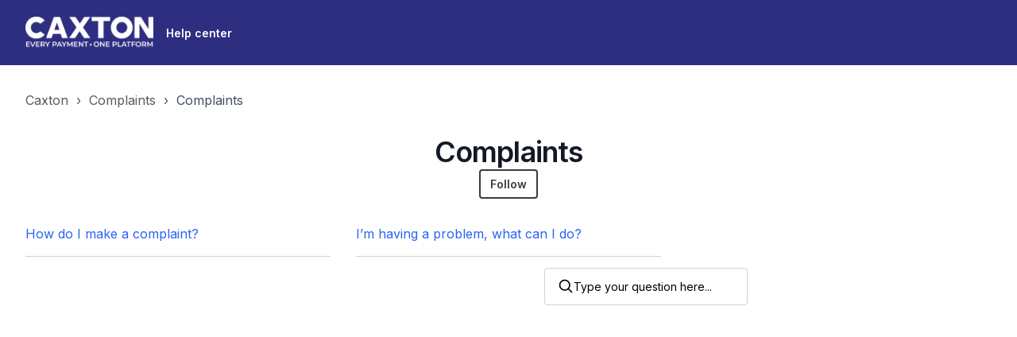

--- FILE ---
content_type: text/html; charset=utf-8
request_url: https://helpdesk.caxton.io/hc/en-gb/sections/6376289531421-Complaints
body_size: 10223
content:
<!DOCTYPE html>
<html dir="ltr" lang="en-GB">
<head>
  <meta charset="utf-8" />
  <!-- v26840 -->


  <title>Complaints &ndash; Caxton</title>

  

  <link rel="canonical" href="https://helpdesk.caxton.io/hc/en-gb/sections/6376289531421-Complaints">
<link rel="alternate" hreflang="en-gb" href="https://helpdesk.caxton.io/hc/en-gb/sections/6376289531421-Complaints">
<link rel="alternate" hreflang="x-default" href="https://helpdesk.caxton.io/hc/en-gb/sections/6376289531421-Complaints">

  <link rel="stylesheet" href="//static.zdassets.com/hc/assets/application-f34d73e002337ab267a13449ad9d7955.css" media="all" id="stylesheet" />
  <link rel="stylesheet" type="text/css" href="/hc/theming_assets/14015504/5544129199133/style.css?digest=22816626569373">

  <link rel="icon" type="image/x-icon" href="/hc/theming_assets/01HZKPQPZM7MWMH8FSEBEZ0G5A">

    

  <meta name="viewport" content="width=device-width, initial-scale=1.0" />
<link rel="preconnect" href="https://fonts.gstatic.com" />






















  <link href="https://fonts.googleapis.com/css2?family=Inter:ital,wght@0,400;0,600;0,700;1,400;1,600;1,700&display=swap"
      rel="stylesheet">











































































  <link href="https://fonts.googleapis.com/css2?family=Inter:ital,wght@0,400;0,600;0,700;1,400;1,600;1,700&display=swap"
      rel="stylesheet">






















































<link rel="stylesheet" href="https://cdnjs.cloudflare.com/ajax/libs/font-awesome/6.4.2/css/all.min.css" integrity="sha512-z3gLpd7yknf1YoNbCzqRKc4qyor8gaKU1qmn+CShxbuBusANI9QpRohGBreCFkKxLhei6S9CQXFEbbKuqLg0DA==" crossorigin="anonymous" referrerpolicy="no-referrer" />
<link rel="stylesheet" href="//cdn.jsdelivr.net/gh/highlightjs/cdn-release@10.7.2/build/styles/github.min.css">
<link rel="stylesheet" href="/hc/theming_assets/01JC1EV49TZPXKR8D4308C8K99" />
<script src="//cdn.jsdelivr.net/npm/jquery@3.6.0/dist/jquery.min.js"></script>
<script src="//cdn.jsdelivr.net/gh/highlightjs/cdn-release@10.7.2/build/highlight.min.js"></script>

<link
  rel="stylesheet"
  href="https://cdn.jsdelivr.net/npm/@fancyapps/ui@5.0/dist/fancybox/fancybox.css"
/>
<script src="https://cdn.jsdelivr.net/npm/@fancyapps/ui@5.0/dist/fancybox/fancybox.umd.js"></script>
<script>
  window.LotusConfig = {};
  LotusConfig.css = {
    activeClass: 'is-active',
    hiddenClass: 'is-hidden'
  };
  LotusConfig.signedIn = false;
  LotusConfig.infoTitle =  "Note";
  LotusConfig.successTitle =  "Success";
  LotusConfig.warningTitle =  "Warning";
  LotusConfig.dangerTitle =  "Danger";

</script>
<script defer src="https://cdn.jsdelivr.net/npm/@alpinejs/focus@3.x.x/dist/cdn.min.js"></script>
<script defer src="https://cdn.jsdelivr.net/npm/alpinejs@3.x.x/dist/cdn.min.js"></script>
<script src="https://cdn.jsdelivr.net/npm/dompurify@3.1.0/dist/purify.min.js"></script>

<script src="/hc/theming_assets/01JC1EV4CZ25GXSV979XSV7AZB"></script>
<script src="/hc/theming_assets/01JC1EV4PBP7JC3RM0ZR705E4T"></script>
<script src="/hc/theming_assets/01JC1EV3GVW1S5AWJ4TARADVE8"></script>
<script src="/hc/theming_assets/01JC1EV4Q4AXAT1JFXHQKFXDR7"></script>
<script src="/hc/theming_assets/01JC1EV3DQED5TXQGABYJ4PDA1"></script>
<script src="/hc/theming_assets/01JC1EV44K86V41Q61BAMXQCWF"></script>
<script defer src="/hc/theming_assets/01JC1EV48TEV69PVCYGX6PKBAT" ></script>
<script src="/hc/theming_assets/01JC1EV3VTQJ4N7YV28CV6D1S2"></script>


  <script src="/hc/theming_assets/01JC1EV4WK105KJ3DHJQEQ2W9N"></script>

  
</head>
<body class="community-enabled">
  
  
  

  <style>
  .lt-header--fixed {
    --header-color-text: #fff;
  }
</style>

<a class="lt-skip-navigation" tabindex="1" href="#main-content">Skip to main content</a>

<svg hidden xmlns="http://www.w3.org/2000/svg">
  <symbol id="icon-chevron-down">
    <path stroke-linecap="round" stroke-linejoin="round" d="M19.5 8.25l-7.5 7.5-7.5-7.5" />
  </symbol>
  <symbol id="icon-article">
    <path stroke-linecap="round" stroke-linejoin="round" d="M19.5 14.25v-2.625a3.375 3.375 0 00-3.375-3.375h-1.5A1.125 1.125 0 0113.5 7.125v-1.5a3.375 3.375 0 00-3.375-3.375H8.25m0 12.75h7.5m-7.5 3H12M10.5 2.25H5.625c-.621 0-1.125.504-1.125 1.125v17.25c0 .621.504 1.125 1.125 1.125h12.75c.621 0 1.125-.504 1.125-1.125V11.25a9 9 0 00-9-9z" />
  </symbol>
  <symbol id="icon-post">
    <path stroke-linecap="round" stroke-linejoin="round" d="M10.34 15.84c-.688-.06-1.386-.09-2.09-.09H7.5a4.5 4.5 0 110-9h.75c.704 0 1.402-.03 2.09-.09m0 9.18c.253.962.584 1.892.985 2.783.247.55.06 1.21-.463 1.511l-.657.38c-.551.318-1.26.117-1.527-.461a20.845 20.845 0 01-1.44-4.282m3.102.069a18.03 18.03 0 01-.59-4.59c0-1.586.205-3.124.59-4.59m0 9.18a23.848 23.848 0 018.835 2.535M10.34 6.66a23.847 23.847 0 008.835-2.535m0 0A23.74 23.74 0 0018.795 3m.38 1.125a23.91 23.91 0 011.014 5.395m-1.014 8.855c-.118.38-.245.754-.38 1.125m.38-1.125a23.91 23.91 0 001.014-5.395m0-3.46c.495.413.811 1.035.811 1.73 0 .695-.316 1.317-.811 1.73m0-3.46a24.347 24.347 0 010 3.46" />
  </symbol>
  <symbol id="icon-comment">
    <path stroke-linecap="round" stroke-linejoin="round" d="M2.25 12.76c0 1.6 1.123 2.994 2.707 3.227 1.068.157 2.148.279 3.238.364.466.037.893.281 1.153.671L12 21l2.652-3.978c.26-.39.687-.634 1.153-.67 1.09-.086 2.17-.208 3.238-.365 1.584-.233 2.707-1.626 2.707-3.228V6.741c0-1.602-1.123-2.995-2.707-3.228A48.394 48.394 0 0012 3c-2.392 0-4.744.175-7.043.513C3.373 3.746 2.25 5.14 2.25 6.741v6.018z" />
  </symbol>
  <symbol id="icon-user">
    <path fill-rule="evenodd" d="M18 10a8 8 0 11-16 0 8 8 0 0116 0zm-5.5-2.5a2.5 2.5 0 11-5 0 2.5 2.5 0 015 0zM10 12a5.99 5.99 0 00-4.793 2.39A6.483 6.483 0 0010 16.5a6.483 6.483 0 004.793-2.11A5.99 5.99 0 0010 12z" clip-rule="evenodd" />
  </symbol>
  <symbol id="hand-thumb-down">
    <path stroke-linecap="round" stroke-linejoin="round" d="M7.5 15h2.25m8.024-9.75c.011.05.028.1.052.148.591 1.2.924 2.55.924 3.977a8.96 8.96 0 01-.999 4.125m.023-8.25c-.076-.365.183-.75.575-.75h.908c.889 0 1.713.518 1.972 1.368.339 1.11.521 2.287.521 3.507 0 1.553-.295 3.036-.831 4.398C20.613 14.547 19.833 15 19 15h-1.053c-.472 0-.745-.556-.5-.96a8.95 8.95 0 00.303-.54m.023-8.25H16.48a4.5 4.5 0 01-1.423-.23l-3.114-1.04a4.5 4.5 0 00-1.423-.23H6.504c-.618 0-1.217.247-1.605.729A11.95 11.95 0 002.25 12c0 .434.023.863.068 1.285C2.427 14.306 3.346 15 4.372 15h3.126c.618 0 .991.724.725 1.282A7.471 7.471 0 007.5 19.5a2.25 2.25 0 002.25 2.25.75.75 0 00.75-.75v-.633c0-.573.11-1.14.322-1.672.304-.76.93-1.33 1.653-1.715a9.04 9.04 0 002.86-2.4c.498-.634 1.226-1.08 2.032-1.08h.384" />
  </symbol>
  <symbol id="hand-thumb-up">
    <path stroke-linecap="round" stroke-linejoin="round" d="M6.633 10.5c.806 0 1.533-.446 2.031-1.08a9.041 9.041 0 012.861-2.4c.723-.384 1.35-.956 1.653-1.715a4.498 4.498 0 00.322-1.672V3a.75.75 0 01.75-.75A2.25 2.25 0 0116.5 4.5c0 1.152-.26 2.243-.723 3.218-.266.558.107 1.282.725 1.282h3.126c1.026 0 1.945.694 2.054 1.715.045.422.068.85.068 1.285a11.95 11.95 0 01-2.649 7.521c-.388.482-.987.729-1.605.729H13.48c-.483 0-.964-.078-1.423-.23l-3.114-1.04a4.501 4.501 0 00-1.423-.23H5.904M14.25 9h2.25M5.904 18.75c.083.205.173.405.27.602.197.4-.078.898-.523.898h-.908c-.889 0-1.713-.518-1.972-1.368a12 12 0 01-.521-3.507c0-1.553.295-3.036.831-4.398C3.387 10.203 4.167 9.75 5 9.75h1.053c.472 0 .745.556.5.96a8.958 8.958 0 00-1.302 4.665c0 1.194.232 2.333.654 3.375z" />
  </symbol>
  <symbol id="icon-menu">
    <path d="M17.25 12C17.25 11.8011 17.329 11.6103 17.4697 11.4697C17.6103 11.329 17.8011 11.25 18 11.25C18.1989 11.25 18.3897 11.329 18.5303 11.4697C18.671 11.6103 18.75 11.8011 18.75 12C18.75 12.1989 18.671 12.3897 18.5303 12.5303C18.3897 12.671 18.1989 12.75 18 12.75C17.8011 12.75 17.6103 12.671 17.4697 12.5303C17.329 12.3897 17.25 12.1989 17.25 12ZM11.25 12C11.25 11.8011 11.329 11.6103 11.4697 11.4697C11.6103 11.329 11.8011 11.25 12 11.25C12.1989 11.25 12.3897 11.329 12.5303 11.4697C12.671 11.6103 12.75 11.8011 12.75 12C12.75 12.1989 12.671 12.3897 12.5303 12.5303C12.3897 12.671 12.1989 12.75 12 12.75C11.8011 12.75 11.6103 12.671 11.4697 12.5303C11.329 12.3897 11.25 12.1989 11.25 12ZM5.25 12C5.25 11.8011 5.32902 11.6103 5.46967 11.4697C5.61032 11.329 5.80109 11.25 6 11.25C6.19891 11.25 6.38968 11.329 6.53033 11.4697C6.67098 11.6103 6.75 11.8011 6.75 12C6.75 12.1989 6.67098 12.3897 6.53033 12.5303C6.38968 12.671 6.19891 12.75 6 12.75C5.80109 12.75 5.61032 12.671 5.46967 12.5303C5.32902 12.3897 5.25 12.1989 5.25 12Z" stroke-width="1.5" stroke-linecap="round" stroke-linejoin="round"/>
  </symbol>
   <symbol id="icon-search">
    <path stroke-linecap="round" stroke-linejoin="round" d="M21 21l-5.197-5.197m0 0A7.5 7.5 0 105.196 5.196a7.5 7.5 0 0010.607 10.607z" />
  </symbol>

  

  
  
  

  

  
    <symbol id="shape-waves">
      <path opacity="0.33" d="M473,67.3c-203.9,88.3-263.1-34-320.3,0C66,119.1,0,59.7,0,59.7V0h1000v59.7 c0,0-62.1,26.1-94.9,29.3c-32.8,3.3-62.8-12.3-75.8-22.1C806,49.6,745.3,8.7,694.9,4.7S492.4,59,473,67.3z"></path>
      <path opacity="0.66" d="M734,67.3c-45.5,0-77.2-23.2-129.1-39.1c-28.6-8.7-150.3-10.1-254,39.1 s-91.7-34.4-149.2,0C115.7,118.3,0,39.8,0,39.8V0h1000v36.5c0,0-28.2-18.5-92.1-18.5C810.2,18.1,775.7,67.3,734,67.3z"></path>
      <path d="M766.1,28.9c-200-57.5-266,65.5-395.1,19.5C242,1.8,242,5.4,184.8,20.6C128,35.8,132.3,44.9,89.9,52.5C28.6,63.7,0,0,0,0 h1000c0,0-9.9,40.9-83.6,48.1S829.6,47,766.1,28.9z"></path>
    </symbol>
  
</svg>

<div class="lt-layout">
  <div class="lt-header-wrapper  lt-header-wrapper--fixed">
    <header-component>
      <header 
        class="
          lt-header 
          lt-container 
          lt-py-3 
          lt-d-print-none 
          lt-header--fixed"
        data-header
        x-data="mobileMenu('lg')">
        <div class="lt-container-inner lt-d-flex lt-gap-3 lt-align-items-center lt-justify-content-between lt-w-100">
          <div class="lt-d-flex lt-align-items-center">
            <a title="Home" href="/hc/en-gb">
              <img class="lt-header__logo lt-flex-shrink-0" src="/hc/theming_assets/01HZKPQPRCN6ZEZMW3Q7SJMTAF" alt="Logo">
            </a>
            
              <div class="lt-d-none lt-d-sm-inline-flex lt-ms-3">
                
                  Help center
                
              </div>
            
          </div>

          <button
            class="lt-menu-toggle lt-d-lg-none"
            aria-label="Toggle navigation menu"
            aria-controls="user-nav"
            x-bind:aria-expanded="isOpen"
            x-bind:class="{'is-active': isOpen}"
            x-on:click="toggle"
            x-on:keydown.escape="toggle"
            >
            <span></span>
          </button>

          <div 
            class="lt-backdrop lt-d-lg-none"
            x-show="isOpen"
            x-on:click="toggle">
          </div>

          <nav
            class="
              lt-header__controls 
              lt-header__controls--lg-expanded 
              lt-d-flex 
              lt-gap-3 
              lt-flex-column 
              lt-align-items-start 
              lt-flex-lg-row 
              lt-align-items-lg-center 
              
              lt-justify-content-lg-end"
            id="user-nav"
            x-data="{}"
            x-bind:class="{'is-active': isOpen}"
            x-on:keydown.escape="toggle"
            data-header-layout="links_on_right"
            >

            <div class="lt-d-flex lt-justify-content-between lt-align-items-center lt-d-lg-none lt-w-100 lt-order-first lt-gap-3 lt-me-auto">
              <img class="lt-header__logo lt-d-flex lt-flex-shrink-1" src="/hc/theming_assets/01HZKPQPRCN6ZEZMW3Q7SJMTAF" alt="Logo">
              <button class="lt-btn lt-btn--icon lt-flex-shrink-0" type="button" x-on:click="toggle">
                <svg  class="lt-header__close" xmlns="http://www.w3.org/2000/svg" fill="none" viewBox="0 0 24 24" stroke-width="1.5" stroke="currentColor">
                  <path stroke-linecap="round" stroke-linejoin="round" d="M6 18L18 6M6 6l12 12" />
                </svg>
              </button>
            </div>

            
              <div class="lt-search-wrap lt-search-wrap-small lt-mx-0 lt-w-100 lt-d-lg-none">
                <svg xmlns="http://www.w3.org/2000/svg" fill="none" viewBox="0 0 24 24" stroke-width="2">
                  <use xlink:href="#icon-search"></use>
                </svg>
                <form role="search" class="search" data-search="" data-instant="true" autocomplete="off" action="/hc/en-gb/search" accept-charset="UTF-8" method="get"><input type="hidden" name="utf8" value="&#x2713;" autocomplete="off" /><input type="search" name="query" id="query" placeholder="Type your question here..." autocomplete="off" aria-label="Type your question here..." /></form>
              </div>
              <div 
                x-data="{ open: false }" 
                x-show="!LotusUtils.isHomePage()"
                x-cloak
                @keydown.escape.prevent.stop="open = false" 
                @keydown.slash.window="open = true" 
                
                class="lt-d-none lt-d-lg-flex 
                lt-flex-lg-1  lt-w-100 lt-max-w-search-lg">
                
                <!-- Trigger -->
                <button type="button" class=" lt-search-button lt-search-button--inline lt-w-100 lt-d-none lt-d-lg-flex" x-on:click="open = true">
                  <span>
                    <svg width="24" height="24" xmlns="http://www.w3.org/2000/svg" fill="none" viewBox="0 0 24 24" stroke-width="2">
                      <use stroke="currentColor" xlink:href="#icon-search"></use>
                    </svg>
                    <span>Type your question here...</span>
                  </span>
                </button>

                <!-- Modal -->
                <div
                  x-show="open"
                  style="display: none"
                  x-on:keydown.escape.prevent.stop="open = false"
                  role="dialog"
                  aria-modal="true"
                  x-id="['modal-title']"
                  :aria-labelledby="$id('modal-title')"
                  class="lt-search-modal"
                >
                    <!-- Overlay -->
                    <div x-show="open" x-transition.opacity class="lt-search-modal-overlay"></div>

                    <!-- Panel -->
                    <div
                      x-show="open" 
                      x-transition
                      x-on:click="open = false"
                      class="lt-position-relative lt-d-flex lt-search-modal-panel lt-justify-content-center lt-align-items-start lt-p-4"
                    >
                        <div
                          x-on:click.stop
                          x-trap.noscroll.inert="open"
                          class="lt-position-relative lt-w-100 lt-search-modal-content"
                        >
                          <div class="lt-pt-md-9">
                            <div class="lt-search-wrap lt-search-wrap--hero">
                              <svg xmlns="http://www.w3.org/2000/svg" fill="none" viewBox="0 0 24 24" stroke-width="2">
                                <use xlink:href="#icon-search"></use>
                              </svg>
                              <form role="search" class="search" data-search="" data-instant="true" autocomplete="off" action="/hc/en-gb/search" accept-charset="UTF-8" method="get"><input type="hidden" name="utf8" value="&#x2713;" autocomplete="off" /><input type="search" name="query" id="query" placeholder="Type your question here..." autocomplete="off" aria-label="Type your question here..." /></form>
                            </div>
                          </div>
                      </div>
                    </div>
                </div>
              </div>
            

            
              <a class="lt-header__link"
                  href="#link1">
                
                  Back to website
                
              </a>
            

            

            

            

            

            
              <a class="lt-btn lt-btn--header" href="/hc/en-gb/requests/new">Submit a request</a>
            

            
              
                <a class="lt-btn lt-btn--header" rel="nofollow" data-auth-action="signin" title="Opens a dialogue" role="button" href="https://caxton.zendesk.com/access?brand_id=5544129199133&amp;return_to=https%3A%2F%2Fhelpdesk.caxton.io%2Fhc%2Fen-gb%2Fsections%2F6376289531421-Complaints">
                  Sign in
                </a>
              
            
          </nav>
        </div>
      </header>
    </header-component>

  </div>
  <div class="lt-layout__main">



  <main role="main">
    <div class="lt-mb-5 lt-container lt-d-print-none lt-pt-5">
  <div class="lt-container-inner">
    <div class="lt-page-nav lt-page-nav--sidenav  ">
      <nav aria-label="Current location">
  <ol class="breadcrumbs">
    
      <li>
        
          <a href="/hc/en-gb">Caxton</a>
        
      </li>
    
      <li>
        
          <a href="/hc/en-gb/categories/6376162021149-Complaints">Complaints</a>
        
      </li>
    
      <li>
        
          <a href="/hc/en-gb/sections/6376289531421-Complaints">Complaints</a>
        
      </li>
    
  </ol>
</nav>

      
      
    </div>
  </div>
</div>

<div class="lt-container section-page lt-pb-8">
  <div class="lt-container-inner">
    <div class="lt-d-md-flex lt-justify-content-between lt-flex-column lt-align-items-center lt-gap-5 lt-mb-5" id="main-content">
      <div class=" lt-flow lt-text-center">
        <h1>
          Complaints
        </h1>
        
      </div>

      
        <div class="lt-section-subscribe lt-pt-3 lt-pt-md-0">
          <div data-helper="subscribe" data-json="{&quot;item&quot;:&quot;section&quot;,&quot;url&quot;:&quot;/hc/en-gb/sections/6376289531421-Complaints/subscription.json?to=section&quot;,&quot;follow_label&quot;:&quot;Follow&quot;,&quot;unfollow_label&quot;:&quot;Unfollow&quot;,&quot;following_label&quot;:&quot;Following&quot;,&quot;can_subscribe&quot;:true,&quot;is_subscribed&quot;:false,&quot;options&quot;:[{&quot;label&quot;:&quot;New articles&quot;,&quot;url&quot;:&quot;/hc/en-gb/sections/6376289531421-Complaints/subscription.json?subscribe_to_grandchildren=false&quot;,&quot;selected&quot;:false},{&quot;label&quot;:&quot;New articles and comments&quot;,&quot;url&quot;:&quot;/hc/en-gb/sections/6376289531421-Complaints/subscription.json?subscribe_to_grandchildren=true&quot;,&quot;selected&quot;:false}]}"></div>
        </div>
      
    </div>

    

    
      <ul role="list" class="lt-list-unstyled lt-row lt-row-cols-1 lt-row-cols-md-3 lt-gy-3 ">
        
          <li class="
             ">
            <div class="lt-flow   
            lt-pe-5 lt-border-bottom lt-pb-3 lt-w-100">
              <a class="" href="/hc/en-gb/articles/6376327966365-How-do-I-make-a-complaint">
                How do I make a complaint?
                
              </a>
              
            </div>
          </li>
        
          <li class="
             ">
            <div class="lt-flow   
            lt-pe-5 lt-border-bottom lt-pb-3 lt-w-100">
              <a class="" href="/hc/en-gb/articles/6376325520285-I-m-having-a-problem-what-can-I-do">
                I’m having a problem, what can I do?
                
              </a>
              
            </div>
          </li>
        
      </ul>
      
    

  </div>
</div>

  </main>

  </div>
  <footer class="lt-footer lt-d-print-none 
    lt-footer--none
    lt-footer--link-1-empty
    lt-footer--link-2-empty
    lt-footer--link-3-empty
    lt-footer--language-selector
   ">
    
    <div class="lt-container lt-py-8 ">
      <div class="lt-container-inner">
        <div class="lt-d-flex lt-flex-wrap 
        
        
          lt-flex-column lt-flex-sm-row lt-gap-3 lt-align-items-sm-center lt-justify-content-between 
        
        
        
        ">
          <div class="lt-d-flex lt-flex-column lt-flex-sm-row 
          
            lt-gap-3 lt-footer__links">
            
            
            
              <a href="https://twitter.com" target="_blank" class="lt-footer__link">
                
                  Third link
                
              </a>
            
          </div>

         
            
          

          <div class="lt-ms-n2">
            
              <a href="https://www.facebook.com/CaxtonCard/" target="_blank" class="lt-footer__link lt-footer__social-link fa-brands fa-facebook">
                <span class="sr-only">Facebook</span>
              </a>
            
            
              <a href="https://twitter.com" target="_blank" class="lt-footer__link lt-footer__social-link fa-brands fa-x-twitter">
                <span class="sr-only">X Corp (Twiiter)</span>
              </a>
            
            
              <a href="https://www.youtube.com/CaxtonPayments" target="_blank" class="lt-footer__link lt-footer__social-link fa-brands fa-youtube">
                <span class="sr-only">YouTube</span>
              </a>
            
            
              <a href="https://www.linkedin.com/company/caxton-payments" target="_blank" class="lt-footer__link lt-footer__social-link fa-brands fa-linkedin">
                <span class="sr-only">LinkedIn</span>
              </a>
            
            
              <a href="https://www.instagram.com/caxtoncard/" target="_blank" class="lt-footer__link lt-footer__social-link fa-brands fa-instagram">
                <span class="sr-only">Instagram</span>
              </a>
            
          </div>

        </div>
        <div class="lt-d-flex lt-flex-column lt-gap-3 lt-justify-content-between lt-mt-3 lt-flex-sm-row">
        <div class="lt-mb-sm-0 lt-flow lt-footer__copyright ">
            <p>&copy; Caxton</p>
            
              <p>
                <a class="lt-footer__link" href="https://www.lotusthemes.com" target="_blank">Zendesk theme by Lotus Themes</a>
              </p>
            
          </div>
        </div>
      </div>
    </div>
  </footer>
</div>

<button class="lt-scroll-to-top lt-d-print-none lt-p-0 lt-d-none lt-d-md-flex lt-justify-content-center lt-align-items-center" data-scroll-to-top>
  <div class="sr-only">Return to top</div>
  <svg xmlns="http://www.w3.org/2000/svg" fill="none" viewBox="0 0 24 24" stroke-width="2" stroke="currentColor" width="16" height="16">
    <path stroke-linecap="round" stroke-linejoin="round" d="M4.5 10.5 12 3m0 0 7.5 7.5M12 3v18" />
  </svg>

</button>



<div hidden data-popular-searches>
  
    installation, branding, customization
  
</div>

<svg hidden>
  

  
  
  

  

  
</svg>
<script src="/hc/theming_assets/01JC1EV4G3VTYVGXSEN2QFEEPR"></script>
<script src="/hc/theming_assets/01JC1EV4WKBZR8B35YD79HE1VS"></script>
<script src="/hc/theming_assets/01JC1EV3MSZV0WPV3M8KDG0C2H"></script>

  <script src="/hc/theming_assets/01JC1EV3WDDRE78MMZK3D8731B"></script>

<script>
class HeaderComponent extends HTMLElement {

  constructor() {
    super();
  }

  connectedCallback() {
    this.headerWrapper = document.querySelector('.lt-header-wrapper');
    this.header = this.querySelector('header');
    this.hasHeroUnit = document.querySelector('[data-hero-unit]');

    if (!this.hasHeroUnit) {
      this.headerWrapper.classList.remove('lt-header-wrapper--fixed');
      this.header.classList.remove('lt-header--fixed');
    }
  }
}

customElements.define('header-component', HeaderComponent);
</script>


  <!-- / -->

  
  <script src="//static.zdassets.com/hc/assets/en-gb.0effdf09bde57a2e0f87.js"></script>
  

  <script type="text/javascript">
  /*

    Greetings sourcecode lurker!

    This is for internal Zendesk and legacy usage,
    we don't support or guarantee any of these values
    so please don't build stuff on top of them.

  */

  HelpCenter = {};
  HelpCenter.account = {"subdomain":"caxton","environment":"production","name":"Caxton"};
  HelpCenter.user = {"identifier":"da39a3ee5e6b4b0d3255bfef95601890afd80709","email":null,"name":"","role":"anonymous","avatar_url":"https://assets.zendesk.com/hc/assets/default_avatar.png","is_admin":false,"organizations":[],"groups":[]};
  HelpCenter.internal = {"asset_url":"//static.zdassets.com/hc/assets/","web_widget_asset_composer_url":"https://static.zdassets.com/ekr/snippet.js","current_session":{"locale":"en-gb","csrf_token":null,"shared_csrf_token":null},"usage_tracking":{"event":"section_viewed","data":"BAh7CDoPc2VjdGlvbl9pZGwrCB32eJjMBToLbG9jYWxlSSIKZW4tZ2IGOgZFVDoKX21ldGF7DDoPYWNjb3VudF9pZGkDENzVOhNoZWxwX2NlbnRlcl9pZGwrCJ1c8uMKBToNYnJhbmRfaWRsKwgd/NnXCgU6DHVzZXJfaWQwOhN1c2VyX3JvbGVfbmFtZUkiDkFOT05ZTU9VUwY7B1Q7BkkiCmVuLWdiBjsHVDoaYW5vbnltb3VzX3RyYWNraW5nX2lkMA==--8cb47542161c58de6ca84d74ea511eadd61243cd","url":"https://helpdesk.caxton.io/hc/activity"},"current_record_id":null,"current_record_url":null,"current_record_title":null,"current_text_direction":"ltr","current_brand_id":5544129199133,"current_brand_name":"Caxton","current_brand_url":"https://caxton.zendesk.com","current_brand_active":true,"current_path":"/hc/en-gb/sections/6376289531421-Complaints","show_autocomplete_breadcrumbs":true,"user_info_changing_enabled":false,"has_user_profiles_enabled":false,"has_end_user_attachments":true,"user_aliases_enabled":false,"has_anonymous_kb_voting":true,"has_multi_language_help_center":true,"show_at_mentions":false,"embeddables_config":{"embeddables_web_widget":false,"embeddables_help_center_auth_enabled":false,"embeddables_connect_ipms":false},"answer_bot_subdomain":"static","gather_plan_state":"subscribed","has_article_verification":false,"has_gather":true,"has_ckeditor":true,"has_community_enabled":true,"has_community_badges":true,"has_community_post_content_tagging":false,"has_gather_content_tags":true,"has_guide_content_tags":true,"has_user_segments":true,"has_answer_bot_web_form_enabled":true,"has_garden_modals":false,"theming_cookie_key":"hc-da39a3ee5e6b4b0d3255bfef95601890afd80709-2-preview","is_preview":false,"has_search_settings_in_plan":true,"theming_api_version":3,"theming_settings":{"toggle_translations":false,"language_selector_location":"footer","animate":true,"logo":"/hc/theming_assets/01HZKPQPRCN6ZEZMW3Q7SJMTAF","logo_height":"40px","favicon":"/hc/theming_assets/01HZKPQPZM7MWMH8FSEBEZ0G5A","color_bg_body":"#fff","color_bg_secondary":"#F2F2F2","color_bg_cta":"#EFEFEF","color_brand_primary":"#ff8427","color_brand_primary_inverse":"#fff","color_secondary_button":"#393B3F","color_tertiary_button":"#393B3F","color_text_primary":"rgb(67, 79, 97)","color_heading_primary":"#111827","color_text_secondary":"#5A5A5A","color_link":"#2863F6","color_link_hover":"#060DB6","color_border":"#d1d1d1","block_bg":"rgba(46, 46, 129, 1)","block_bg_hover":"#ff6f48","block_text_color":"#fff","color_brand_info":"#1B50F7","color_brand_success":"#05BB0C","color_brand_warning":"#DB8709","color_brand_danger":"#C70606","color_badge_primary":"#DB8709","border_radius_base":"4px","border_radius_lg":"8px","border_width":"1px","button_border_width":"2px","font_size_base":"16px","heading_font":"'Inter', sans-serif","heading_font_weight":"600","font_family_base":"'Inter', sans-serif","line_height_body":"1.5","line_height_heading":"1.2","header_bg":"rgba(46, 46, 129, 1)","header_text_color":"#fff","fixed_header_text_color":"#fff","header_layout":"links_on_right","header_search_type":"inline","mobile_menu_breakpoint":"lg","header_height":"82px","fixed_header":true,"full_width_header":false,"help_center_name":"Help center","category_menu_type":"none","show_sign_in":true,"show_submit_a_request":true,"header_link_1_title":"Back to website","header_link_1_url":"#link1","header_link_2_title":"","header_link_2_url":"","header_link_3_title":"","header_link_3_url":"#link3","hero_unit_alignment":"center","hero_unit_bg":"rgba(46, 46, 129, 1)","hero_unit_type":"cover","hero_unit_mask_bg":"rgba(70, 61, 137, 1)","hero_homepage_image":"/hc/theming_assets/01HZKPQP0J9QNBBWES0EFGXJHP","hero_unit_color_text":"#fff","hero_heading":"How can we help?","hero_text":"Search our knowledge base or browse content below","search_placeholder":"Type your question here...","show_hero_unit_button":true,"hero_divider_shape":"waves","popular_searches_type":"badges","popular_searches_label":"Popular searches","popular_searches_keywords":"installation, branding, customization","info_block_position":"none","info_block_type":"note","info_block_text":"notification_content","promoted_articles_position":"before","promoted_articles_type":"bordered_list","promoted_articles_per_line":3,"promoted_articles_excerpt":80,"article_list_type":"bordered_list","article_per_line":3,"article_list_excerpt":0,"category_tree_type":"card-filled","category_tree_boxes_alignment":"start","categories_per_line":4,"categories_bg":"#ececec","homepage_heading_alignment":"center","knowledge_base_heading":"Browse our knowledge base","show_recent_activities":"hidden","custom_blocks_heading":"","custom_blocks_type":"card-bordered","custom_blocks_alignment":"start","custom_blocks_per_line":4,"custom_blocks_bg":"#fff","custom_blocks_icon_color":"#ff8427","custom_blocks_icon_height":"48px","custom_block_1_type":"custom","custom_block_1_icon":"/hc/theming_assets/01HZKPQQ406ZAADNAAKN2Z8E51","custom_block_1_title":"Currency card","custom_block_1_description":"Loading, spending, blocking and unblocking plus much more.","custom_block_1_url":"https://caxton.zendesk.com/hc/en-gb/categories/6185846244637-Currency-Cards","custom_block_2_type":"custom","custom_block_2_icon":"/hc/theming_assets/01HZKPQQ8V98HNPHQHZE2PWRW4","custom_block_2_title":"International Transfers","custom_block_2_description":"Sending money, rate alerts, and much more.","custom_block_2_url":"https://caxton.zendesk.com/hc/en-gb/categories/5792406240285-International-Payments","custom_block_3_type":"custom","custom_block_3_icon":"/hc/theming_assets/01HZKPQQDYD34MERAVC1NF8R5E","custom_block_3_title":"Business Account","custom_block_3_description":"Account management, sending money, ordering cards and much more.","custom_block_3_url":"https://caxton.zendesk.com/hc/en-gb/categories/5792389750045","custom_block_4_type":"new_request","custom_block_4_icon":"/hc/theming_assets/01HZKPQQHRMQ2WV4R19AD95D16","custom_block_4_title":"Submit a request","custom_block_4_description":"Still can't find what you're looking for? Contact us","custom_block_4_url":"#","custom_block_5_type":"hidden","custom_block_5_icon":"/hc/theming_assets/01JC1EV84E72G46M243BCX4RBF","custom_block_5_title":"Hidden","custom_block_5_description":"Custom block text","custom_block_5_url":"#","custom_block_6_type":"hidden","custom_block_6_icon":"/hc/theming_assets/01JC1EV8DPY68QEJWJX85KSE2V","custom_block_6_title":"Hidden","custom_block_6_description":"Custom block text","custom_block_6_url":"#","bottom_cta_type":"boxed","bottom_cta_alignment":"start","bottom_cta_heading":"Can't find what you're looking for?","bottom_cta_text":"Our customer care team is here for you!","bottom_cta_image":"/hc/theming_assets/01JC1EV8S335R8XKZEYWW9YV18","contact_boxes_type":"card-bordered","contact_boxes_number":4,"contact_boxes_heading":"More resources","contact_boxes_per_line":4,"contact_boxes_icon_size":"32px","contact_box_1_url":"#","contact_box_1_icon":"/hc/theming_assets/01JC1EV91K52ET9PYHBBVQ5Q5A","contact_box_1_title":"Register your product","contact_box_1_text":"You can get support that’s tailored to you, owner exclusives and more","contact_box_2_url":"#","contact_box_2_icon":"/hc/theming_assets/01JC1EV99PYX2KS95NSSHJE8P4","contact_box_2_title":"Our helpline hours:","contact_box_2_text":"8:00am - 8:00pm CST Monday to Friday; 9:00am - 6:00pm CST Saturday","contact_box_3_url":"#","contact_box_3_icon":"/hc/theming_assets/01JC1EV9J5JNX292D960VV29BV","contact_box_3_title":"Follow us on X","contact_box_3_text":"Get the latest news and updates first","contact_box_4_url":"#","contact_box_4_icon":"/hc/theming_assets/01JC1EVA46H30QENJYZET1MNZX","contact_box_4_title":"YouTube Support","contact_box_4_text":"For how-to and support videos please visit our channel","info_title":"Note","success_title":"Success","warning_title":"Warning","danger_title":"Danger","sidenav_type":"articles_in_section","article_navigation":"buttons","next_article_navigation_title":"Next article","prev_article_navigation_title":"Previous article","article_metadata":"author_and_date","show_article_comments":false,"show_follow_article":true,"show_article_sharing":true,"show_article_boxes":false,"show_print_button":true,"beautify_text_content":true,"sections_per_line":3,"show_follow_section":true,"show_follow_community_post":true,"show_community_post_sharing":true,"show_follow_community_topic":true,"new_request_tip_text":"Aim to include as much information and detail in your request as possible to reduce delays between replies","request_list_beta":false,"footer_bg":"#fff","footer_text_color":"rgba(245, 244, 244, 1)","footer_layout_type":"standard","footer_divider_shape":"none","footer_link_1_text":"","footer_link_1_url":"","footer_link_2_text":"","footer_link_2_url":"https://twitter.com","footer_link_3_text":"Third link","footer_link_3_url":"https://twitter.com","facebook_url":"https://www.facebook.com/CaxtonCard/","x_url":"https://twitter.com","youtube_url":"https://www.youtube.com/CaxtonPayments","linkedin_url":"https://www.linkedin.com/company/caxton-payments","instagram_url":"https://www.instagram.com/caxtoncard/","show_footer_creator_text":true},"has_pci_credit_card_custom_field":false,"help_center_restricted":false,"is_assuming_someone_else":false,"flash_messages":[],"user_photo_editing_enabled":true,"user_preferred_locale":"en-gb","base_locale":"en-gb","login_url":"https://caxton.zendesk.com/access?brand_id=5544129199133\u0026return_to=https%3A%2F%2Fhelpdesk.caxton.io%2Fhc%2Fen-gb%2Fsections%2F6376289531421-Complaints","has_alternate_templates":false,"has_custom_statuses_enabled":true,"has_hc_generative_answers_setting_enabled":true,"has_generative_search_with_zgpt_enabled":false,"has_suggested_initial_questions_enabled":false,"has_guide_service_catalog":true,"has_service_catalog_search_poc":false,"has_service_catalog_itam":false,"has_csat_reverse_2_scale_in_mobile":false,"has_knowledge_navigation":false,"has_unified_navigation":false,"has_unified_navigation_eap_access":false,"has_csat_bet365_branding":false,"version":"v26840","dev_mode":false};
</script>

  
  
  <script src="//static.zdassets.com/hc/assets/hc_enduser-be182e02d9d03985cf4f06a89a977e3d.js"></script>
  <script type="text/javascript" src="/hc/theming_assets/14015504/5544129199133/script.js?digest=22816626569373"></script>
  
</body>
</html>

--- FILE ---
content_type: application/javascript
request_url: https://helpdesk.caxton.io/hc/theming_assets/01JC1EV48TEV69PVCYGX6PKBAT
body_size: 9826
content:
/**
 * Replace SVG image to inline SVG code
 */
function inlineSVGImages() {
  [...document.querySelectorAll('img.custom-block__image, [data-svg]')].forEach((image) => {
    fetch(image.getAttribute('src')).then((response) => {
      response.text().then((data) => {
        if (!data.includes('svg')) return;
        // Parse the SVG as HTML
        const parser = new DOMParser();
        const svg = parser.parseFromString(data, 'image/svg+xml').documentElement;

        // Add the classes from the original image to the SVG.
        svg.classList = image.classList;
        svg.removeAttribute('xmlns:a');
        image.insertAdjacentHTML('beforebegin', svg.outerHTML);
        image.hidden = true;
      });
    });
  });
}

/**
 * Fix animate Font Awesome icons SVG
 */
function initFixForAnimatedIcons() {
  const animatedIcons = document.querySelectorAll('.fa-spin');
  if (!animatedIcons.length) return;
  animatedIcons.forEach((el) => {
    el.textContent = '';
  });
}

function initAccordions() {
  /* Create accordions from the old markup for the backwards compatibility */
  let accordionCounter = 0;

  function getSlug(string) {
    return string
      .trim()
      .toLowerCase()
      .replace(/[^a-zA-Z0-9]/g, ' ')
      .replace(/[\s]+/g, '-');
  }

  function getAccordionTemplate(item, i) {
    const id = Math.random().toString(16).slice(2);
    const slug = `${getSlug(item.title)}-${i}`;
    const accordion = document.createElement('details-accordion');
    accordion.classList.add('accordion__item');
    accordion.setAttribute('slug', slug);
    accordion.setAttribute('id', `Accordion-${id}`);
    accordion.innerHTML = `
        <details>
           <summary class="accordion__summary" aria-expanded="false" id="Accordion-${slug}">
           <span class="accordion__summary-wrapper">
            ${item.title}
            <svg class="lt-icon" width="16" height="16" viewBox="0 0 16 16" fill="none" xmlns="http://www.w3.org/2000/svg">
             <path d="M13 5.5L8 10.5L3 5.5" stroke="currentColor" stroke-width="1.5" stroke-linecap="round" stroke-linejoin="round"/>
            </svg>
           </summary>
           <div class="accordion__content" id="AccordionContent-${id}" role="region" aria-labelledby="AccordionSummary--${id}">${item.content}</div>
         </details>
      `;
    return accordion;
  }

  const oldAccordionElements = document.querySelectorAll('.accordion__item');
  if (oldAccordionElements.length) {
    oldAccordionElements.forEach((el) => {
      accordionCounter++;
      const title = el.querySelector('.accordion__item-title').textContent;
      const content = el.querySelector('.accordion__item-content').innerHTML;

      const item = {
        title,
        content,
      };

      el.replaceWith(getAccordionTemplate(item, accordionCounter));
    });
  }

  const accordionElements = document.querySelectorAll('.js-accordions');

  if (!accordionElements.length) return;
  accordionElements.forEach((el) => {
    const container = document.createElement('div');
    container.classList.add('accordion');
    if (el.classList.contains('colored')) container.classList.add('colored');
    if (el.classList.contains('stroke')) container.classList.add('stroke');
    if (el.classList.contains('neutral')) container.classList.add('neutral');
    if (el.classList.contains('colored-title')) container.classList.add('colored-title');

    Array.from(el.children).forEach((child, i) => {
      accordionCounter++;
      const item = {
        content: child.innerHTML,
        title: child.getAttribute('title') || `Toggle ${i}`,
      };
      container.appendChild(getAccordionTemplate(item, accordionCounter));
    });
    el.replaceWith(container);
  });
}

function initTabs() {
  function getTabTemplate(item) {
    return `
      <tab-item class="tabs-link" role="heading" slot="tab">${item.title}</tab-item>
      <tab-panel class="tab" role="region" slot="panel">${item.content}</tab-panel>
   `;
  }

  /* Create tabs from the old markup for the backwards compatibility */
  const oldTabElements = document.querySelectorAll('.tabs');
  if (oldTabElements.length) {
    oldTabElements.forEach((el) => {
      const tabsComponent = document.createElement('tabs-component');
      tabsComponent.classList.add('tabs');

      const tabMenuItems = el.querySelectorAll('.tabs-link');
      const tabPanels = el.querySelectorAll('.tab');
      const tabData = [];
      tabMenuItems.forEach((tabMenuItem, i) => {
        const tabDataElement = {
          title: tabMenuItem.textContent,
          content: tabPanels[i].innerHTML,
        };
        tabData.push(tabDataElement);
      });

      const tabTemplate = tabData.map((item) => getTabTemplate(item)).join('');
      tabsComponent.innerHTML = tabTemplate;
      el.replaceWith(tabsComponent);
    });
  }

  const tabElements = document.querySelectorAll('.js-tabs');

  if (!tabElements.length) return;
  tabElements.forEach((el) => {
    const tabsComponent = document.createElement('tabs-component');
    const tabContent = [].slice
      .call(el.children)
      .map((child, i) => ({
        content: child.innerHTML,
        title: child.getAttribute('title') || `Toggle ${i}`,
      }))
      .map((item) => getTabTemplate(item))
      .join('');
    tabsComponent.innerHTML = tabContent;
    if (el.classList.contains('underline')) tabsComponent.classList.add('underline');
    if (el.classList.contains('background')) tabsComponent.classList.add('background');
    tabsComponent.classList.add('tabs');
    el.replaceWith(tabsComponent);
  });
}

function initCallouts() {
  const callouts = document.querySelectorAll('ul.note, ul.warning, ul.danger, ul.success');

  // Add existing classes of the ul to a new div
  function addClasses(classes, element) {
    classes.split(' ').forEach((className) => element.classList.add(className));
  }

  // Replace <li> with <p>
  function getContentWithReplaceTagNames(ulElement) {
    const clonedUl = ulElement.cloneNode(true);
    const topLevelLiElements = Array.from(clonedUl.querySelectorAll(':scope > li'));

    topLevelLiElements.forEach((topLevelLi) => {
      const pElement = document.createElement('p');
      pElement.innerHTML = topLevelLi.innerHTML;
      topLevelLi.replaceWith(pElement);
    });

    return clonedUl.innerHTML;
  }

  // Title for the Default callout
  function getTitle(item) {
    const classValues = {
      note: LotusConfig.infoTitle,
      warning: LotusConfig.warningTitle,
      success: LotusConfig.successTitle,
      danger: LotusConfig.dangerTitle,
    };
    return (
      classValues[Array.from(item.classList).find((className) => classValues[className])] || ''
    );
  }

  // Creating and adding callout to the DOM
  function createCallout(callout, html) {
    const calloutWrapper = document.createElement('div');

    addClasses(callout.classList.value, calloutWrapper);

    calloutWrapper.insertAdjacentHTML('afterbegin', html);
    callout.replaceWith(calloutWrapper);
  }

  callouts.forEach((callout) => {
    // Default callout
    if (!callout.classList.contains('custom-title') && !callout.classList.contains('no-title')) {
      const html = `
        <h4>${getTitle(callout)}</h4>
        <div>${getContentWithReplaceTagNames(callout)}</div>
        `;

      createCallout(callout, html);
    }

    // Callout with Custom Title
    if (callout.classList.contains('custom-title')) {
      const customTitle = callout.querySelector('li').innerHTML;

      if (callout.children.length > 0) {
        callout.removeChild(callout.children[0]);
      }

      const html = `
      <h4>${customTitle}</h4>
      <div>${getContentWithReplaceTagNames(callout)}</div>
      `;

      createCallout(callout, html);
    }

    // Callout with no Title
    if (callout.classList.contains('no-title')) {
      createCallout(callout, getContentWithReplaceTagNames(callout));
    }
  });
}

function initMagnifier() {
  const articleImages = document.querySelectorAll('.magnifier');
  const wrapP = (el) => {
    const wrapper = document.createElement('div');
    el.parentNode.appendChild(wrapper);
    return wrapper.appendChild(el);
  };

  function magnify(img, zoom) {
    const glass = document.createElement('div');
    glass.setAttribute('class', 'img-magnifier-glass');

    /* Insert magnifier glass: */
    img.parentElement.insertBefore(glass, img);

    /* Set background properties for the magnifier glass: */
    glass.style.backgroundImage = `url('${img.src}')`;
    glass.style.backgroundRepeat = 'no-repeat';
    glass.style.backgroundSize = `${img.width * zoom}px ${img.height * zoom}px`;
    const bw = 3;
    const w = glass.offsetWidth / 2;
    const h = glass.offsetHeight / 2;
    function getCursorPos(e) {
      let x = 0;
      let y = 0;
      e = e || window.event;
      /* Get the x and y positions of the image: */
      const a = img.getBoundingClientRect();
      /* Calculate the cursor's x and y coordinates, relative to the image: */
      x = e.pageX - a.left;
      y = e.pageY - a.top;
      /* Consider any page scrolling: */
      x -= window.pageXOffset;
      y -= window.pageYOffset;
      return { x, y };
    }
    function moveMagnifier(e) {
      /* Prevent any other actions that may occur when moving over the image */
      e.preventDefault();
      /* Get the cursor's x and y positions: */
      const pos = getCursorPos(e);
      let { x } = pos;
      let { y } = pos;
      /* Prevent the magnifier glass from being positioned outside the image: */
      if (x > img.width - w / zoom) {
        x = img.width - w / zoom;
      }
      if (x < w / zoom) {
        x = w / zoom;
      }
      if (y > img.height - h / zoom) {
        y = img.height - h / zoom;
      }
      if (y < h / zoom) {
        y = h / zoom;
      }
      /* Set the position of the magnifier glass: */
      glass.style.left = `${x - w}px`;
      glass.style.top = `${y - h}px`;
      /* Display what the magnifier glass "sees": */
      glass.style.backgroundPosition = `-${x * zoom - w + bw}px -${y * zoom - h + bw}px`;
    }

    // let w, h, bw;

    /* Create magnifier glass: */

    /* Execute a function when someone moves the magnifier glass over the image: */
    glass.addEventListener('mousemove', moveMagnifier);
    img.addEventListener('mousemove', moveMagnifier);

    glass.addEventListener('touchmove', moveMagnifier);
    img.addEventListener('touchmove', moveMagnifier);
  }

  if (!articleImages) return;
  articleImages.forEach((el) => {
    wrapP(el);
    const closest = el.closest('a');
    if (!closest || !closest.classList.contains('image-with-video-icon')) {
      const parent = el.parentElement;
      parent.style.position = 'relative';
      parent.style.display = 'block';

      parent.addEventListener('mouseenter', () => {
        magnify(el, 3);
      });

      parent.addEventListener('mouseleave', () => {
        const magnif = el.previousElementSibling;
        if (magnif) {
          magnif.remove();
        }
      });
    }
  });
}

function initTaskLists() {
  const listTaskElements = document.querySelectorAll('.list-task');

  const restoreCheckboxState = (id) => localStorage.getItem(id);
  const hasNestedList = (list) =>
    list ? [...list.querySelectorAll('li')].some((li) => li.querySelector('ul')) : false;

  const isNestedList = (list) => (list ? list.parentElement.tagName.toLowerCase() === 'li' : false);
  const handleCheckboxChange = (e) => {
    const { target } = e;
    if (target.checked) {
      localStorage.setItem(`${target.id}`, `${target.checked}`);
    } else {
      localStorage.removeItem(`${target.id}`);
    }
  };

  const getHeadingId = (element) => element.previousElementSibling?.id;

  const createCheckbox = (li, listIndex, index, listTaskElement) => {
    let id;
    if (getHeadingId(listTaskElement)) {
      id = `${getHeadingId(listTaskElement)}-${listIndex}-${index}`;
    } else {
      return;
    }

    const html = `
    <input type="checkbox" id="${id}" ${restoreCheckboxState(id) ? 'checked' : ''}/>
    <label for="${id}">${li.textContent}</label>
    `;
    const wrapper = document.createElement('div');
    wrapper.classList.add('task-wrapper');
    wrapper.innerHTML = html;
    li.replaceWith(wrapper);

    wrapper.querySelector('input').addEventListener('change', handleCheckboxChange);
  };

  const hasChanged = (list, elements) => {
    const savedLiNumber = localStorage.getItem(`${getHeadingId(list)}`);
    const currentLiNumber = elements.length;

    return +savedLiNumber !== currentLiNumber;
  };

  const clearList = (list) => {
    Object.keys(localStorage).forEach((key) => {
      if (key.startsWith(`${getHeadingId(list)}`)) {
        localStorage.removeItem(key);
      }
    });
  };

  listTaskElements.forEach((listTaskElement, listIndex) => {
    if (hasNestedList(listTaskElement)) return;
    if (isNestedList(listTaskElement)) return;

    const liElements = listTaskElement.querySelectorAll(':scope > li');

    if (hasChanged(listTaskElement, liElements)) clearList(listTaskElement);

    localStorage.setItem(`${getHeadingId(listTaskElement)}`, `${liElements.length}`);

    liElements.forEach((li, index) => {
      createCheckbox(li, listIndex, index, listTaskElement);
    });
  });
}

function initCopyCodeButton() {
  function addCopyCodeButton() {
    const codeElements = document.querySelectorAll('code.hljs');

    codeElements.forEach((el) => {
      const codeHeader = document.createElement('div');
      codeHeader.classList.add('lt-code-header');

      const buttonElement = document.createElement('button');
      buttonElement.classList.add('lt-copy-code');
      buttonElement.setAttribute('data-copy-code', '');
      buttonElement.setAttribute('aria-label', 'Copy code to clipboard');
      buttonElement.innerHTML = `
        <svg height="16" stroke-linejoin="round" viewBox="0 0 16 16" width="16" aria-hidden="true"><path fill-rule="evenodd" clip-rule="evenodd" d="M2.75 0.5C1.7835 0.5 1 1.2835 1 2.25V9.75C1 10.7165 1.7835 11.5 2.75 11.5H3.75H4.5V10H3.75H2.75C2.61193 10 2.5 9.88807 2.5 9.75V2.25C2.5 2.11193 2.61193 2 2.75 2H8.25C8.38807 2 8.5 2.11193 8.5 2.25V3H10V2.25C10 1.2835 9.2165 0.5 8.25 0.5H2.75ZM7.75 4.5C6.7835 4.5 6 5.2835 6 6.25V13.75C6 14.7165 6.7835 15.5 7.75 15.5H13.25C14.2165 15.5 15 14.7165 15 13.75V6.25C15 5.2835 14.2165 4.5 13.25 4.5H7.75ZM7.5 6.25C7.5 6.11193 7.61193 6 7.75 6H13.25C13.3881 6 13.5 6.11193 13.5 6.25V13.75C13.5 13.8881 13.3881 14 13.25 14H7.75C7.61193 14 7.5 13.8881 7.5 13.75V6.25Z" fill="currentColor"></path></svg>
        <svg height="16" stroke-linejoin="round" viewBox="0 0 16 16" width="16" aria-hidden="true"><path fill-rule="evenodd" clip-rule="evenodd" d="M15.5607 3.99999L15.0303 4.53032L6.23744 13.3232C5.55403 14.0066 4.44599 14.0066 3.76257 13.3232L4.2929 12.7929L3.76257 13.3232L0.969676 10.5303L0.439346 9.99999L1.50001 8.93933L2.03034 9.46966L4.82323 12.2626C4.92086 12.3602 5.07915 12.3602 5.17678 12.2626L13.9697 3.46966L14.5 2.93933L15.5607 3.99999Z" fill="currentColor"></path></svg>`;

      codeHeader.appendChild(buttonElement);

      el.parentElement.prepend(codeHeader);
    });
  }

  function fallbackCopyTextToClipboard(text) {
    const textArea = document.createElement('textarea');
    textArea.value = text;

    textArea.style.top = '0';
    textArea.style.left = '0';
    textArea.style.position = 'fixed';

    document.body.appendChild(textArea);
    textArea.focus();
    textArea.select();

    document.body.removeChild(textArea);
  }

  function copyTextToClipboard(text) {
    if (!navigator.clipboard) {
      fallbackCopyTextToClipboard(text);
      return;
    }
    navigator.clipboard.writeText(text);
  }

  function restoreTextContent(currentEl) {
    const copyButtons = document.querySelectorAll('[data-copy-code]');
    copyButtons.forEach((el) => {
      el.classList.remove('lt-copy-code--copied');
    });

    currentEl.classList.add('lt-copy-code--copied');

    setTimeout(() => {
      currentEl.classList.remove('lt-copy-code--copied');
    }, 3000);
  }

  function handleClick() {
    const target = this;

    restoreTextContent(target);

    const codeHtmlEl = target.parentElement.nextElementSibling;

    if (codeHtmlEl && codeHtmlEl.classList.contains('hljs')) {
      const { textContent } = codeHtmlEl;
      copyTextToClipboard(textContent);
    }
  }

  function bindEvents() {
    const copyButtons = document.querySelectorAll('[data-copy-code]');
    copyButtons.forEach((el) => {
      el.addEventListener('click', handleClick);
    });
  }

  (() => {
    addCopyCodeButton();
    bindEvents();
  })();
}

(function initSlider() {
  const allSliders = document.querySelectorAll('.js-slider');
  function addClasses(classes, element) {
    classes.split(' ').forEach((className) => element.classList.add(className));
  }

  allSliders.forEach((slider, index) => {
    const slides = slider.querySelectorAll(':scope > li');

    const sliderComponent = document.createElement('slider-component');
    const sliderList = document.createElement('ul');

    const defaultListClasses = `slider-grid slider slider--tablet${
      slider.classList.contains('smooth') ? ' smooth' : ''
    }`;

    addClasses(defaultListClasses, sliderList);

    sliderList.setAttribute('role', 'list');
    sliderList.setAttribute('id', `Slider-${index}`);

    const footerButtons = `
    <div class="slider-buttons ">
    <button type="button" class="lt-btn lt-btn--primary slider-button slider-button--prev" name="previous" aria-label="Slide left" disabled="disabled">
      <svg aria-hidden="true" focusable="false" class="icon icon-caret" viewBox="0 0 10 6">
<path fill-rule="evenodd" clip-rule="evenodd" d="M9.354.646a.5.5 0 00-.708 0L5 4.293 1.354.646a.5.5 0 00-.708.708l4 4a.5.5 0 00.708 0l4-4a.5.5 0 000-.708z" fill="currentColor">
</path></svg>

    </button>
    <div class="slider-counter caption">
      <span class="slider-counter--current">1</span>
      <span aria-hidden="true"> / </span>
      <span class="slider-counter--total">${slides.length}</span>
    </div>
    <button type="button" class="lt-btn lt-btn--primary slider-button slider-button--next" name="next" aria-label="Slide right">
      <svg aria-hidden="true" focusable="false" class="icon icon-caret" viewBox="0 0 10 6">
<path fill-rule="evenodd" clip-rule="evenodd" d="M9.354.646a.5.5 0 00-.708 0L5 4.293 1.354.646a.5.5 0 00-.708.708l4 4a.5.5 0 00.708 0l4-4a.5.5 0 000-.708z" fill="currentColor">
</path></svg>

    </button>
  </div>
    `;

    slides.forEach((slide, i) => {
      const slideTemplate = `
        <li id="Slide-${index}-${i}" class="slider-grid__item slider__slide slider__slide--full-width" style="--animation-order: ${
    i + 1
  };">
          ${slide.innerHTML}
        </li>
      `;
      sliderList.insertAdjacentHTML('beforeend', slideTemplate);
    });

    sliderComponent.insertAdjacentHTML('beforeend', footerButtons);
    sliderComponent.insertAdjacentElement('afterbegin', sliderList);

    slider.replaceWith(sliderComponent);
  });
})();

window.addEventListener('DOMContentLoaded', () => {
  initAccordions();
  initTabs();
  initFixForAnimatedIcons();
  initCallouts();
  inlineSVGImages();
  initTaskLists();
  initMagnifier();

  if (window.hljs) {
    document.querySelectorAll('pre').forEach((el) => {
      if (el.querySelector('code')) return;
      const codeElement = '<code>' + el.innerHTML + '</div>';
      el.innerHTML = codeElement;
    });
    hljs.highlightAll();
    initCopyCodeButton();
  }
  if (Fancybox) {
    Fancybox.bind(
      '.rte-enhanced.lt-article__body img, .image-with-lightbox, .image-with-video-icon'
    );
  }
});

(function () {
  class DetailsAccordion extends HTMLElement {
    connectedCallback() {
      this.duration = {
        open: 400,
        close: 150,
      };
      this.details = this.querySelector('details');
      this.summary = this.querySelector('summary');

      if (!this.content) {
        this.content = this.summary.nextElementSibling;
      }
      if (!this.content) {
        throw new Error('For now <details-animated> requires a child element for animation.');
      }

      this.setAttributes();
      this.bindEvents();
    }

    bindEvents() {
      this.summary.addEventListener('click', this.onClick.bind(this));

      window.addEventListener('hashchange', this.onHashChange.bind(this), false);
      window.addEventListener('load', this.onHashChange.bind(this));
    }

    parseAnimationFrames(property, ...frames) {
      const keyframes = [];
      for (const frame of frames) {
        const obj = {};
        obj[property] = frame;
        keyframes.push(obj);
      }
      return keyframes;
    }

    changeHashWithoutScrolling(newHash) {
      if (window.history.replaceState) {
        window.history.replaceState(null, null, `#${newHash}`);
      } else {
        window.location.replace(`#${newHash}`);
      }
    }

    getKeyframes(open) {
      const frames = this.parseAnimationFrames('maxHeight', '0px', `${this.getContentHeight()}px`);
      if (!open) {
        return frames.filter(() => true).reverse();
      }
      return frames;
    }

    getContentHeight() {
      // make sure it’s open before we measure otherwise it will be 0

      const contentHeight = this.details.open ? this.content.offsetHeight : this.contentHeight;
      return contentHeight;
    }

    animate(open, duration) {
      this.isPending = true;
      const frames = this.getKeyframes(open);
      this.animation = this.content.animate(frames, {
        duration,
        easing: 'ease-out',
      });
      this.details.classList.add('details-animating');

      this.animation.finished
        .catch(() => {})
        .finally(() => {
          this.isPending = false;
          this.details.classList.remove('details-animating');
        });

      // close() has to wait to remove the [open] attribute manually until after the animation runs
      // open() doesn’t have to wait, it needs [open] added before it animates
      if (!open) {
        this.animation.finished
          .catch(() => {})
          .finally(() => {
            this.details.removeAttribute('open');
          });
      } else {
        this.details.setAttribute('open', '');
      }
    }

    open() {
      if (this.contentHeight) {
        this.animate(true, this.duration.open);
      } else {
        // must wait a frame if we haven’t cached the contentHeight
        requestAnimationFrame(() => this.animate(true, this.duration.open));
      }
    }

    close() {
      this.animate(false, this.duration.close);
    }

    useAnimation() {
      return (
        'matchMedia' in window && !window.matchMedia('(prefers-reduced-motion: reduce)').matches
      );
    }

    get slug() {
      return this.getAttribute('slug') || '';
    }

    setAttributes() {
      this.summary.setAttribute('role', 'button');
      this.summary.setAttribute('aria-expanded', this.summary.parentNode.hasAttribute('open'));

      if (this.summary.nextElementSibling.getAttribute('id')) {
        this.summary.setAttribute('aria-controls', this.summary.nextElementSibling.id);
      }
    }

    onClick(event) {
      event.currentTarget.setAttribute(
        'aria-expanded',
        !event.currentTarget.closest('details').hasAttribute('open')
      );

      if (event.target.closest('a[href]') || !this.useAnimation()) {
        return;
      }

      if (this.isPending) {
        if (this.animation) {
          this.animation.cancel();
        }
      } else if (this.details.open) {
        // cancel the click because we want to wait to remove [open] until after the animation
        event.preventDefault();
        this.close();
      } else {
        this.changeHashWithoutScrolling(event.currentTarget.id);
        this.open();
      }
    }

    onHashChange() {
      const elementId = window.location.hash.substring(1);
      if (!elementId) return;
      const targetElement = document.getElementById(elementId);
      if (!targetElement) return;
      if (elementId === this.slug || (targetElement && this.contains(targetElement))) {
        this.open();
      }
    }
  }

  customElements.define('details-accordion', DetailsAccordion);
})();

(function () {
  const KEYCODE = {
    DOWN: 40,
    LEFT: 37,
    RIGHT: 39,
    UP: 38,
    HOME: 36,
    END: 35,
  };

  // To avoid invoking the parser with `.innerHTML` for every new instance, a
  // template for the contents of the shadow DOM is shared by all
  // `<tabs-component>` instances.
  const template = document.createElement('template');
  template.innerHTML = `
   <slot name="tab"></slot>
   <slot name="panel"></slot>
 `;

  /**
   * `TabsComponent` is a container element for tabs and panels.
   *
   * All children of `<tabs-component>` should be either `<tab-item>` or
   * `<tab-itempanel>`. This element is stateless, meaning that no values are
   * cached and therefore, changes during runtime work.
   */
  class TabsComponent extends HTMLElement {
    constructor() {
      super();

      this.onSlotChange = this.onSlotChange.bind(this);

      this.attachShadow({ mode: 'open' });

      this.shadowRoot.appendChild(template.content.cloneNode(true));

      this.tabSlot = this.shadowRoot.querySelector('slot[name=tab]');
      this.panelSlot = this.shadowRoot.querySelector('slot[name=panel]');

      this.tabSlot.addEventListener('slotchange', this.onSlotChange);
      this.panelSlot.addEventListener('slotchange', this.onSlotChange);
    }

    connectedCallback() {
      this.addEventListener('keydown', this.onKeyDown);
      this.addEventListener('click', this.onClick);

      if (!this.hasAttribute('role')) {
        this.setAttribute('role', 'tablist');
      }

      Promise.all([
        customElements.whenDefined('tab-item'),
        customElements.whenDefined('tab-panel'),
      ]).then(() => {
        this.linkPanels();
      });
      window.addEventListener('hashchange', this.onHashChange.bind(this), false);
      window.addEventListener('load', this.onHashChange.bind(this));
    }

    onHashChange() {
      const elementId = window.location.hash;

      if (!elementId) return;
      const targetElement = this.querySelector(elementId);
      if (!targetElement) return;
      if (targetElement && targetElement.tagName.toLowerCase() === 'tab-item') {
        this.selectTab(targetElement);
      } else {
        const parentPanel = targetElement.closest('tab-panel');

        if (!parentPanel) return;
        const parentTab = parentPanel.previousElementSibling;
        this.selectTab(parentTab);
      }
    }

    disconnectedCallback() {
      this.removeEventListener('keydown', this.onKeyDown);
      this.removeEventListener('click', this.onClick);
    }

    onSlotChange() {
      this.linkPanels();
    }

    /**
     * `linkPanels()` links up tabs with their adjacent panels using
     * `aria-controls` and `aria-labelledby`. Additionally, the method makes
     * sure only one tab is active.
     */
    linkPanels() {
      const tabs = this.getAllTabs();
      // Give each panel a `aria-labelledby` attribute that refers to the tab
      // that controls it.
      tabs.forEach((tab) => {
        const panel = tab.nextElementSibling;
        if (panel.tagName.toLowerCase() !== 'tab-panel') {
          console.error(`Tab #${tab.id} is not a sibling of a <tab-panel>`);
          return;
        }

        tab.setAttribute('aria-controls', panel.id);
        panel.setAttribute('aria-labelledby', tab.id);
      });

      // The element checks if any of the tabs have been marked as selected.
      // If not, the first tab is now selected.
      const selectedTab = tabs.find((tab) => tab.selected) || tabs[0];

      // Next, switch to the selected tab. `selectTab()` takes care of
      // marking all other tabs as deselected and hiding all other panels.
      this.selectTab(selectedTab, false);
    }

    getAllPanels() {
      return Array.from(this.querySelectorAll('tab-panel'));
    }

    getAllTabs() {
      return Array.from(this.querySelectorAll('tab-item'));
    }

    getPanelForTab(tab) {
      const panelId = tab.getAttribute('aria-controls');
      return this.querySelector(`#${panelId}`);
    }

    getPrevTab() {
      const tabs = this.getAllTabs();
      const newIdx = tabs.findIndex((tab) => tab.selected) - 1;
      // Add `tabs.length` to make sure the index is a positive number
      // and get the modulus to wrap around if necessary.
      return tabs[(newIdx + tabs.length) % tabs.length];
    }

    getFirstTab() {
      const tabs = this.getAllTabs();
      return tabs[0];
    }

    getLastTab() {
      const tabs = this.getAllTabs();
      return tabs[tabs.length - 1];
    }

    getNextTab() {
      const tabs = this.getAllTabs();
      const newIdx = tabs.findIndex((tab) => tab.selected) + 1;
      return tabs[newIdx % tabs.length];
    }

    /**
     * `reset()` marks all tabs as deselected and hides all the panels.
     */
    reset() {
      const tabs = this.getAllTabs();
      const panels = this.getAllPanels();

      tabs.forEach((tab) => {
        tab.selected = false;
      });
      panels.forEach((panel) => {
        panel.hidden = true;
      });
    }

    changeHashWithoutScrolling(newHash) {
      if (window.history.replaceState) {
        window.history.replaceState(null, null, `#${newHash}`);
      } else {
        // For browsers that do not support history.replaceState
        window.location.replace(`#${newHash}`);
      }
    }

    selectTab(newTab, focus = true) {
      // Deselect all tabs and hide all panels.
      this.reset();

      // Get the panel that the `newTab` is associated with.
      const newPanel = this.getPanelForTab(newTab);

      // If that panel doesn’t exist, abort.
      if (!newPanel) return;
      newTab.selected = true;
      newPanel.hidden = false;
      if (focus) {
        this.changeHashWithoutScrolling(newTab.id);
        newTab.focus();
      }
    }

    onKeyDown(event) {
      // If the keypress did not originate from a tab element itself,
      // it was a keypress inside the a panel or on empty space. Nothing to do.
      if (event.target.getAttribute('role') !== 'tab') {
        return;
      }
      // Don’t handle modifier shortcuts typically used by assistive technology.
      if (event.altKey) {
        return;
      }

      let newTab;
      switch (event.keyCode) {
      case KEYCODE.LEFT:
      case KEYCODE.UP:
        newTab = this.getPrevTab();
        break;

      case KEYCODE.RIGHT:
      case KEYCODE.DOWN:
        newTab = this.getNextTab();
        break;

      case KEYCODE.HOME:
        newTab = this.getFirstTab();
        break;

      case KEYCODE.END:
        newTab = this.getLastTab();
        break;
      default:
        return;
      }

      event.preventDefault();
      this.selectTab(newTab);
    }

    onClick(event) {
      if (event.target.getAttribute('role') !== 'tab') {
        return;
      }
      this.selectTab(event.target);
    }
  }
  customElements.define('tabs-component', TabsComponent);

  // Counts the number of `<tab-item>`  and `<tab-panel>` instances created. The
  // number is used to generated new, unique IDs.
  let tabItemCounter = 0;
  let tabPanelCounter = 0;

  /**
   * `TabItem` is a tab for a `<tabs-component>` tab panel. `<tab-item>`
   * should always be used with `role=heading` in the markup so that the
   * semantics remain useable when JavaScript is failing.
   *
   * A `<tab-item>` will automatically generate a unique ID if none
   * is specified.
   */
  class TabItem extends HTMLElement {
    static get observedAttributes() {
      return ['selected'];
    }

    connectedCallback() {
      // If this is executed, JavaScript is working and the element
      // changes its role to `tab`.
      this.setAttribute('role', 'tab');
      if (!this.id) {
        this.id = `tab-item-generated-${tabItemCounter++}`;
      }

      // Set a well-defined initial state.
      this.setAttribute('aria-selected', 'false');
      this.setAttribute('tabindex', -1);
      this.upgradeProperty('selected');
    }

    upgradeProperty(prop) {
      if (this.hasOwnProperty(prop)) {
        const value = this[prop];
        delete this[prop];
        this[prop] = value;
      }
    }

    attributeChangedCallback() {
      const value = this.hasAttribute('selected');
      this.setAttribute('aria-selected', value);
      this.setAttribute('tabindex', value ? 0 : -1);
    }

    set selected(value) {
      value = Boolean(value);
      if (value) {
        this.setAttribute('selected', '');
      } else {
        this.removeAttribute('selected');
      }
    }

    get selected() {
      return this.hasAttribute('selected');
    }
  }
  customElements.define('tab-item', TabItem);

  class TabPanel extends HTMLElement {
    connectedCallback() {
      this.setAttribute('role', 'tabpanel');
      if (!this.id) {
        this.id = `tab-panel-generated-${tabPanelCounter++}`;
      }
    }
  }
  customElements.define('tab-panel', TabPanel);
})();

(() => {
  class SliderComponent extends HTMLElement {
    constructor() {
      super();
      this.slider = this.querySelector('[id^="Slider-"]');
      this.sliderItems = this.querySelectorAll('[id^="Slide-"]');
      this.enableSliderLooping = false;
      this.currentPageElement = this.querySelector('.slider-counter--current');
      this.pageTotalElement = this.querySelector('.slider-counter--total');
      this.prevButton = this.querySelector('.slider-button--prev');
      this.nextButton = this.querySelector('.slider-button--next');

      if (!this.slider || !this.nextButton) return;

      this.initPages();

      this.slider.addEventListener('scroll', this.update.bind(this));
      this.prevButton.addEventListener('click', this.onButtonClick.bind(this));
      this.nextButton.addEventListener('click', this.onButtonClick.bind(this));
    }

    initPages() {
      this.itemsToShow = Array.from(this.sliderItems).filter((element) => element.clientWidth > 0);
      if (this.itemsToShow.length < 2) return;
      this.itemOffset = this.itemsToShow[1].offsetLeft - this.itemsToShow[0].offsetLeft;

      this.slidesPerPage = Math.floor(
        (this.slider.clientWidth - this.itemsToShow[0].offsetLeft) / this.itemOffset
      );
      this.totalPages = this.itemsToShow.length - this.slidesPerPage + 1;
      this.update();
    }

    resetPages() {
      this.sliderItems = this.querySelectorAll('[id^="Slide-"]');
      this.initPages();
    }

    update() {
      if (!this.slider || !this.nextButton) return;

      const previousPage = this.currentPage;
      this.currentPage = Math.round(this.slider.scrollLeft / this.itemOffset) + 1;

      if (this.currentPageElement && this.pageTotalElement) {
        this.currentPageElement.textContent = this.currentPage;
        this.pageTotalElement.textContent = this.totalPages;
      }

      if (this.currentPage !== previousPage) {
        this.dispatchEvent(
          new CustomEvent('slideChanged', {
            detail: {
              currentPage: this.currentPage,
              currentElement: this.itemsToShow[this.currentPage - 1],
            },
          })
        );
      }

      if (this.enableSliderLooping) return;

      if (this.isSlideVisible(this.itemsToShow[0]) && this.slider.scrollLeft === 0) {
        this.prevButton.setAttribute('disabled', 'disabled');
      } else {
        this.prevButton.removeAttribute('disabled');
      }

      if (this.isSlideVisible(this.itemsToShow[this.itemsToShow.length - 1])) {
        this.nextButton.setAttribute('disabled', 'disabled');
      } else {
        this.nextButton.removeAttribute('disabled');
      }
    }

    isSlideVisible(element, offset = 0) {
      const lastVisibleSlide = this.slider.clientWidth + this.slider.scrollLeft - offset;
      return (
        element.offsetLeft + element.clientWidth <= lastVisibleSlide &&
        element.offsetLeft >= this.slider.scrollLeft
      );
    }

    onButtonClick(event) {
      event.preventDefault();

      const step = event.currentTarget.dataset.step || 1;
      this.slideScrollPosition =
        event.currentTarget.name === 'next'
          ? this.slider.scrollLeft + step * this.itemOffset
          : this.slider.scrollLeft - step * this.itemOffset;
      this.setSlidePosition(this.slideScrollPosition);
    }

    setSlidePosition(position) {
      this.slider.scrollTo({
        left: position,
      });
    }
  }

  customElements.define('slider-component', SliderComponent);
})();


--- FILE ---
content_type: application/javascript
request_url: https://helpdesk.caxton.io/hc/theming_assets/01JC1EV4WKBZR8B35YD79HE1VS
body_size: 662
content:
/**
 * Open tickets badge Template Script
 * ------------------------------------------------------------------------------
 * Displays a number of open tickets
 *
 */

const OpenTicketsBadge = (function () {
  const LOCAL_STORAGE_KEY = 'lt:open_tickets';
  const TTL = 60; // Time to live in seconds.
  const elements = document.querySelectorAll('.js-open-tickets-badge');

  function getDefaultRequestConfig() {
    return JSON.parse(
      JSON.stringify({
        credentials: 'same-origin',
        headers: {
          'X-Requested-With': 'XMLHttpRequest',
          'Content-Type': 'application/json;',
        },
      })
    );
  }

  function fetchJSON(url, config) {
    return fetch(url, config).then((response) => {
      if (!response.ok) {
        throw response;
      }
      return response.json();
    });
  }

  function getTickets() {
    return fetchJSON('/api/v2/requests.json?status=new,open', getDefaultRequestConfig());
  }

  function getCount() {
    return getTickets().then((response) => response.count);
  }

  /**
   * @param {string} key - A key to identify the value.
   * @param {any} value - A value associated with the key.
   * @param {number} ttl - Time to live in seconds.
   */
  function setWithExpiry(key, value, ttl) {
    // `item` is an object which contains the original value
    // as well as the time when it's supposed to expire
    const item = {
      value,
      ttl: Date.now() + ttl * 1000,
    };
    localStorage.setItem(key, JSON.stringify(item));
  }

  /**
   * @param {string} key - A key to identify the data.
   * @returns {any|null} returns the value associated with the key if its exists and is not expired.
   */
  function getWithExpiry(key) {
    const itemStr = localStorage.getItem(key);
    // if the item doesn't exist, return null
    if (!itemStr) {
      return null;
    }
    const item = JSON.parse(itemStr);
    // compare the expiry time of the item with the current time
    if (Date.now() > item.ttl) {
      // If the item is expired, delete the item from storage
      // and return null
      localStorage.removeItem(key);
      return null;
    }
    return item.value;
  }

  /**
   * @param {number} count - A number of opened tickets.
   */
  function render(count) {
    [...elements].forEach((element) => {
      if (elements.length && count > 0) {
        const currentEl = element;
        currentEl.innerText = count;
        currentEl.classList.add('is-active');
      }
    });
    if (count > 0) {
      const { title } = document;
      document.title = `(${count}) ${title}`;
    }
  }

  return {
    init() {
      const storedCount = getWithExpiry(LOCAL_STORAGE_KEY);
      if (window.localStorage && storedCount) {
        render(storedCount);
      } else {
        getCount().then((count) => {
          render(count);
          if (window.localStorage) {
            setWithExpiry(LOCAL_STORAGE_KEY, count, TTL);
          }
        });
      }
    },
  };
})();

if (LotusConfig.signedIn) {
  OpenTicketsBadge.init();
}


--- FILE ---
content_type: application/javascript
request_url: https://helpdesk.caxton.io/hc/theming_assets/01JC1EV4WK105KJ3DHJQEQ2W9N
body_size: 2156
content:
(function () {
  'use strict';

  function _classCallCheck(instance, Constructor) {
    if (!(instance instanceof Constructor)) {
      throw new TypeError('Cannot call a class as a function');
    }
  }

  function _defineProperties(target, props) {
    for (var i = 0; i < props.length; i++) {
      var descriptor = props[i];
      descriptor.enumerable = descriptor.enumerable || false;
      descriptor.configurable = true;
      if ('value' in descriptor) descriptor.writable = true;
      Object.defineProperty(target, descriptor.key, descriptor);
    }
  }

  function _getEmptyDataObject() {
    return {
      categories: [],
      sections: [],
      articles: [],
    };
  }

  function arrSort(arr, name, decrease) {
    let sortedArr = Array.from(arr);

    if (sortedArr.length) {
      let value = sortedArr[0][name];
      let isNumber = typeof value === 'number';
      let isDate =
        value &&
        value.match &&
        value.match(/^[0-9]+-[0-9]{2}-[0-9]{2}T[0-9]{2}:[0-9]{2}:[0-9]{2}Z$/);
      let isString = typeof value === 'string';

      if (isNumber || isDate || isString) {
        sortedArr.sort((a, b) => {
          let obj1 = isDate ? new Date(a[name]).getTime() : a[name];
          let obj2 = isDate ? new Date(b[name]).getTime() : b[name];

          if (obj1 > obj2) {
            return decrease ? -1 : 1;
          }
          if (obj1 < obj2) {
            return decrease ? 1 : -1;
          }
          return 0;
        });
      }
    }

    return sortedArr;
  }

  function _sortBy(data, name, decrease) {
    let sortedData = _getEmptyDataObject();
    sortedData.categories = arrSort(data.categories, name, decrease);
    sortedData.sections = arrSort(data.sections, name, decrease);
    sortedData.articles = arrSort(data.articles, name, decrease);
    return sortedData;
  }

  function _createClass(Constructor, protoProps, staticProps) {
    if (protoProps) _defineProperties(Constructor.prototype, protoProps);
    if (staticProps) _defineProperties(Constructor, staticProps);
    return Constructor;
  }

  function _mergeArrays(arr1, arr2) {
    for (let i = 0; i < arr2.length; i++) {
      if (!arr1.filter((item) => item.id === arr2[i].id).length) {
        arr1.push(arr2[i]);
      }
    }
    return arr1;
  }

  function _getFilteredArr(children, parents, parentName) {
    let filteredArr = [];

    for (let i = 0; i < children.length; i++) {
      let parentIdExists = !!children[i][`${parentName}_id`];
      let filteredData = parents.filter((item) => {
        return (
          item[!parentIdExists ? `${parentName}_id` : 'id'] ===
          children[i][parentIdExists ? `${parentName}_id` : 'id']
        );
      });
      filteredArr = _mergeArrays(filteredArr, filteredData);
    }

    return filteredArr;
  }

  function _ifCurrentObject(obj, id, parentName) {
    const parentPrefix = parentName ? parentName + '_' : '';
    return typeof id === 'number'
      ? obj[parentPrefix + 'id'] === id
      : id.indexOf(obj[parentPrefix + 'id']) !== -1;
  }

  function _filterBySectionId(data, sectionId) {
    let filteredData = _getEmptyDataObject();

    filteredData.sections = data.sections.filter((section) => _ifCurrentObject(section, sectionId));
    filteredData.articles = data.articles.filter((article) =>
      _ifCurrentObject(article, sectionId, 'section')
    );
    filteredData.categories = _getFilteredArr(filteredData.sections, data.categories, 'category');

    return filteredData;
  }

  function _filterBySiblingsArticlesId(data, articleId) {
    let sectionsId = [];

    data.articles.filter((article) => {
      if (_ifCurrentObject(article, articleId) && sectionsId.indexOf(article.section_id) === -1) {
        sectionsId.push(article.section_id);
      }
    });

    return _filterBySectionId(data, sectionsId);
  }

  async function _getData() {
    try {
      const [articlesRes, sectionsRes, categoriesRes] = await Promise.all([
        fetch(`/api/v2/help_center/${LotusUtils.getLocale()}/articles?page[size]=100`),
        fetch(`/api/v2/help_center/${LotusUtils.getLocale()}/sections?page[size]=100`),
        fetch(`/api/v2/help_center/${LotusUtils.getLocale()}/categories?page[size]=100`),
      ]);

      const { articles } = await articlesRes.json();
      const { sections } = await sectionsRes.json();
      const { categories } = await categoriesRes.json();

      const data = {
        articles,
        sections,
        categories,
      };

      LotusUtils.setWithExpiry('prevnextData', data, 3600);
      return data;
    } catch (error) {
      console.error('Error fetching data:', error);
      throw error;
    }
  }

  var defaults = {
    classNameBtn: '',
    classNameDisableBtn: 'prevnext__btn--disabled',
    showArticleTitle: true,
    prev: 'Previous article',
    next: 'Next article',
    labels: '',
    showIfLabel: '',
    hideIfLabel: '',
  };

  var PrevNext = /*#__PURE__*/ (function () {
    function PrevNext(i, $element, options) {
      _classCallCheck(this, PrevNext);

      this.data = {};
      this.siblingArticles = {};
      this.articleId = null;
      this.index = i;
      this.$element = $element;
      this.$window = $(window);
      this.$head = $('head');
      this.options = $.extend({}, defaults, options);

      if (LotusUtils.isArticlePage()) {
        if (!this.options.showIfLabel && !this.options.hideIfLabel) {
          this.init();
        }

        if (this.options.showIfLabel && this.options.labels.includes(this.options.showIfLabel)) {
          this.init();
        }

        if (this.options.hideIfLabel && !this.options.labels.includes(this.options.hideIfLabel)) {
          this.init();
        }
      }
    }

    _createClass(PrevNext, [
      {
        key: 'init',
        value: function init() {
          this.handleDataFetched.call(this);
        },
      },
      {
        key: 'handleDataFetched',
        value: async function handleDataFetched() {
          let data;
          LotusUtils.getWithExpiry('prevnextData')
            ? (data = LotusUtils.getWithExpiry('prevnextData'))
            : (data = await _getData());

          this.data = data;
          this.articleId = LotusUtils.getArticleId();
          this.setArticlesInThisSection();
          this.createButtons();
        },
      },
      {
        key: 'setArticlesInThisSection',
        value: function setArticlesInThisSection() {
          var _this = this;

          if (this.articleId) {
            var articlesInThisSection = _filterBySiblingsArticlesId(this.data, this.articleId);
            var sortedArticlesInThisSection = _sortBy(articlesInThisSection, 'position').articles;
            sortedArticlesInThisSection.filter(function (article, index) {
              if (article.id === _this.articleId) {
                _this.siblingArticles = {
                  current: article,
                  prev: index !== 0 ? sortedArticlesInThisSection[index - 1] : null,
                  next:
                    index !== sortedArticlesInThisSection.length - 1
                      ? sortedArticlesInThisSection[index + 1]
                      : null,
                };
              }
            });
          }
        },
      },
      {
        key: 'createButtons',
        value: function createButtons() {
          this.$element.html(
            '\n      <div class="prevnext prevnext_'
              .concat(this.index, '">\n        ')
              .concat(this.getButton('prev'), '\n        ')
              .concat(this.getButton('next'), '\n      </div>\n    ')
          );
        },
      },
      {
        key: 'getTitle',
        value: function getTitle(name) {
          return this.options.showArticleTitle
            ? '<span class="prevnext__title">'.concat(this.siblingArticles[name].title, '</span>')
            : '';
        },
      },
      {
        key: 'getButton',
        value: function getButton(name) {
          var className = 'prevnext__btn prevnext__btn--'.concat(name);
          return this.siblingArticles[name]
            ? '<a href="'
              .concat(this.siblingArticles[name].html_url, '"\n            title="')
              .concat(this.siblingArticles[name].title, '"\n            class="')
              .concat(this.options.classNameBtn, ' ')
              .concat(className, '">\n            <span class="prevnext__name">\n             ')
              .concat(
                name === 'prev'
                  ? '<svg xmlns="http://www.w3.org/2000/svg" fill="none" viewBox="0 0 24 24" stroke-width="2" stroke="currentColor"><path stroke-linecap="round" stroke-linejoin="round" d="M10.5 19.5 3 12m0 0 7.5-7.5M3 12h18" /></svg>'
                  : '',
                '\n            '
              )
              .concat(this.options[name], '\n            ')
              .concat(
                name === 'next'
                  ? '<svg xmlns="http://www.w3.org/2000/svg" fill="none" viewBox="0 0 24 24" stroke-width="2" stroke="currentColor"><path stroke-linecap="round" stroke-linejoin="round" d="M13.5 4.5 21 12m0 0-7.5 7.5M21 12H3" /></svg>'
                  : '',
                '\n            </span>\n              '
              )
              .concat(this.getTitle(name), '\n        </a>')
            : '<span></span>';
        },
      },
    ]);

    return PrevNext;
  })();

  $(function () {
    $('[data-prevnext]').each(function (i, element) {
      var $element = $(element);
      var options = $element.data('prevnext') || {};
      new PrevNext(i, $element, options);
    });
  });
})();


--- FILE ---
content_type: application/javascript
request_url: https://helpdesk.caxton.io/hc/theming_assets/01JC1EV4PBP7JC3RM0ZR705E4T
body_size: 636
content:
document.addEventListener('DOMContentLoaded', () => {
  // Key map
  const ENTER = 13;
  const ESCAPE = 27;
  const SPACE = 32;
  const UP = 38;
  const DOWN = 40;
  const TAB = 9;

  function Dropdown(toggle, menu) {
    this.toggle = toggle;
    this.menu = menu;

    this.menuPlacement = {
      top: menu.classList.contains('lt-dropdown-menu-top'),
      end: menu.classList.contains('lt-dropdown-menu-end'),
    };

    this.toggle.addEventListener('click', this.clickHandler.bind(this));
    this.toggle.addEventListener('keydown', this.toggleKeyHandler.bind(this));
    this.menu.addEventListener('keydown', this.menuKeyHandler.bind(this));
  }

  Dropdown.prototype = {
    get isExpanded() {
      return this.menu.getAttribute('aria-expanded') === 'true';
    },

    get menuItems() {
      return Array.prototype.slice.call(this.menu.querySelectorAll('[role=\'menuitem\']'));
    },

    dismiss() {
      if (!this.isExpanded) return;

      this.menu.setAttribute('aria-expanded', false);
      this.menu.classList.remove('lt-dropdown-menu-end', 'lt-dropdown-menu-top');
    },

    open() {
      if (this.isExpanded) return;

      this.menu.setAttribute('aria-expanded', true);
      this.handleOverflow();
    },

    handleOverflow() {
      const rect = this.menu.getBoundingClientRect();

      const overflow = {
        right: rect.left < 0 || rect.left + rect.width > window.innerWidth,
        bottom: rect.top < 0 || rect.top + rect.height > window.innerHeight,
      };

      if (overflow.right || this.menuPlacement.end) {
        this.menu.classList.add('lt-dropdown-menu-end');
      }

      if (overflow.bottom || this.menuPlacement.top) {
        this.menu.classList.add('lt-dropdown-menu-top');
      }

      if (this.menu.getBoundingClientRect().top < 0) {
        this.menu.classList.remove('lt-dropdown-menu-top');
      }
    },

    focusNextMenuItem(currentItem) {
      if (!this.menuItems.length) return;

      const currentIndex = this.menuItems.indexOf(currentItem);
      /* eslint-disable max-len */
      const nextIndex =
        currentIndex === this.menuItems.length - 1 || currentIndex < 0 ? 0 : currentIndex + 1;
      /* eslint-enable max-len */
      this.menuItems[nextIndex].focus();
    },

    focusPreviousMenuItem(currentItem) {
      if (!this.menuItems.length) return;

      const currentIndex = this.menuItems.indexOf(currentItem);
      const previousIndex = currentIndex <= 0 ? this.menuItems.length - 1 : currentIndex - 1;

      this.menuItems[previousIndex].focus();
    },

    clickHandler() {
      if (this.isExpanded) {
        this.dismiss();
      } else {
        this.open();
      }
    },

    toggleKeyHandler(e) {
      switch (e.keyCode) {
      case ENTER:
      case SPACE:
      case DOWN:
        e.preventDefault();
        this.open();
        this.focusNextMenuItem();
        break;
      case UP:
        e.preventDefault();
        this.open();
        this.focusPreviousMenuItem();
        break;
      case ESCAPE:
        this.dismiss();
        this.toggle.focus();
        break;
      default:
      }
    },

    menuKeyHandler(e) {
      const firstItem = this.menuItems[0];
      const lastItem = this.menuItems[this.menuItems.length - 1];
      const currentElement = e.target;

      switch (e.keyCode) {
      case ESCAPE:
        this.dismiss();
        this.toggle.focus();
        break;
      case DOWN:
        e.preventDefault();
        this.focusNextMenuItem(currentElement);
        break;
      case UP:
        e.preventDefault();
        this.focusPreviousMenuItem(currentElement);
        break;
      case TAB:
        if (e.shiftKey) {
          if (currentElement === firstItem) {
            this.dismiss();
          } else {
            e.preventDefault();
            this.focusPreviousMenuItem(currentElement);
          }
        } else if (currentElement === lastItem) {
          this.dismiss();
        } else {
          e.preventDefault();
          this.focusNextMenuItem(currentElement);
        }
        break;
      case ENTER:
      case SPACE:
        e.preventDefault();
        currentElement.click();
        break;
      default:
      }
    },
  };

  const dropdowns = [];
  const dropdownToggles = Array.prototype.slice.call(
    document.querySelectorAll('.lt-dropdown-toggle')
  );

  dropdownToggles.forEach((toggle) => {
    const menu = toggle.nextElementSibling;
    if (menu && menu.classList.contains('lt-dropdown-menu')) {
      dropdowns.push(new Dropdown(toggle, menu));
    }
  });

  document.addEventListener('click', (evt) => {
    dropdowns.forEach((dropdown) => {
      if (!dropdown.toggle.contains(evt.target)) {
        dropdown.dismiss();
      }
    });
  });
});
